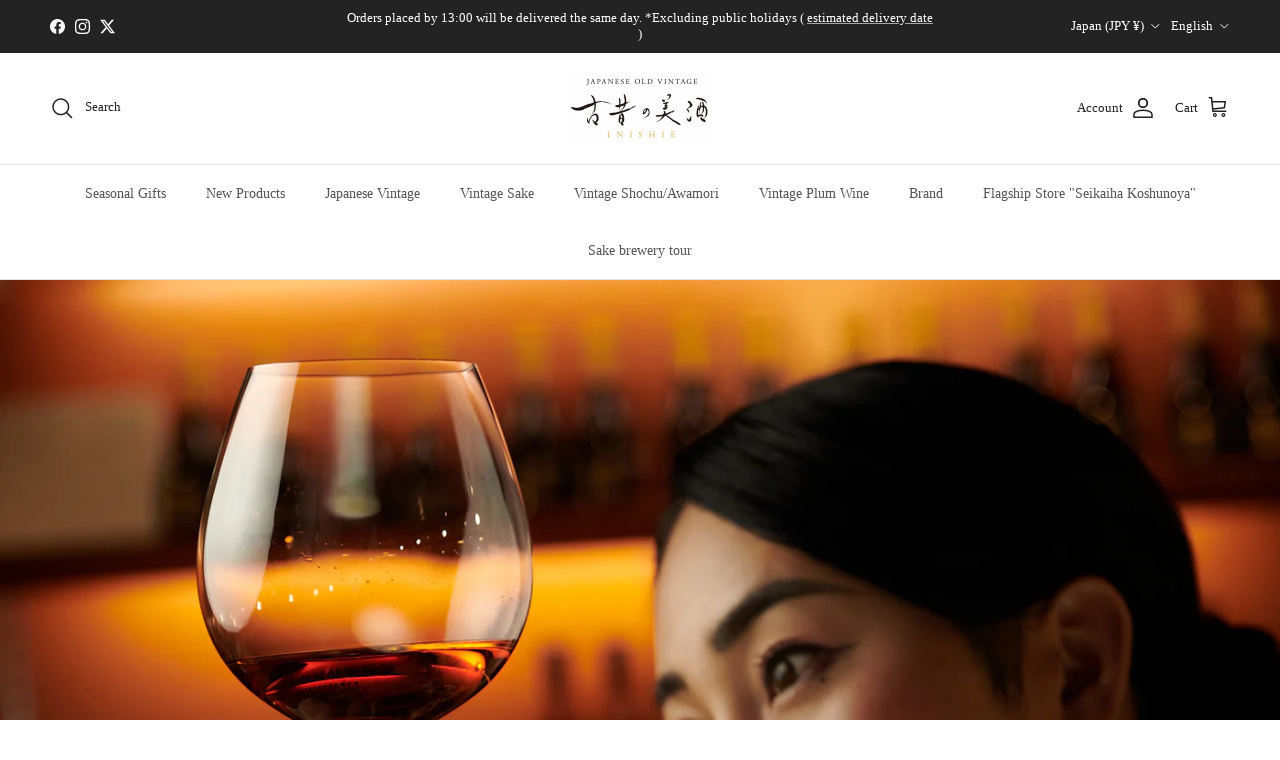

--- FILE ---
content_type: text/javascript
request_url: https://cdn.shopify.com/extensions/019bd3f6-0a73-7ace-8a8f-c82756c87994/term-of-use-checkbox-442/assets/product.js?v=1769022189?v=1769022189
body_size: -60
content:
import { customizeCss, closePopup, insertCheckboxBefore } from "./common.js";

// Observer版が動作中の場合は既存処理をスキップ
if (window.observerModeActive) {
  console.log('Observer版が動作中のため、従来のproduct.js処理をスキップします');
} else {

const isDisabledAddCartButton = disabledAddCartButton === "true";
const opacitySelector = isDisabledAddCartButton
  ? `${constant.product.buyNowButtonSelector}, ${constant.product.addToCartButtonSelector}`
  : constant.product.buyNowButtonSelector;
if (document.querySelector(constant.product.buyNowButtonSelector)) {
  const insertCheckbox = () => {
    // 今すぐ購入ボタンがある場合
    insertCheckboxBefore(
      constant.product.buyNowButtonSelector,
      constant.product.checkboxIdForBuyNowOrAddToCart,
      opacitySelector
    );
  };
  
  if (constant.product.time) {
    setTimeout(insertCheckbox, constant.product.time);
  } else {
    insertCheckbox();
  }
} else {
  const insertCheckbox = () => {
    // カートに追加するボタンだけの場合
    insertCheckboxBefore(
      constant.product.addToCartButtonSelector,
      constant.product.checkboxIdForBuyNowOrAddToCart,
      constant.product.addToCartButtonOpacitySelector,
    );
  };

  if (constant.product.time) {
    setTimeout(insertCheckbox, constant.product.time);
  } else {
    insertCheckbox();
  }
}

// Cart Notification
// Dawnは読み込み時に存在する
const cartNotificationSelector = constant.product.cartNotificationSelector;
if (cartNotificationSelector && document.querySelector(cartNotificationSelector) && displayCheckboxCartPopupNotification === "yes") {
  insertCheckboxBefore(
    cartNotificationSelector,
    constant.product.checkboxIdForCartNotification,
    constant.product.cartNotificationOpacitySelector
  );
}

// Stilettoは読み込み時にないのでクリックイベントを設定する必要がある
document.addEventListener('click', function(event) {
  if (event.target.matches(constant.product.addToCartButtonSelector)) {
    setTimeout(() => {
      const cartNotificationSelector = constant.product.cartNotificationSelector;
      if (cartNotificationSelector && document.querySelector(cartNotificationSelector) && displayCheckboxCartPopupNotification === "yes") {
        insertCheckboxBefore(
          cartNotificationSelector,
          constant.product.checkboxIdForCartNotification,
          constant.product.cartNotificationOpacitySelector
        );
      }
    }, 1000);
  }
});

customizeCss();
closePopup();

}

